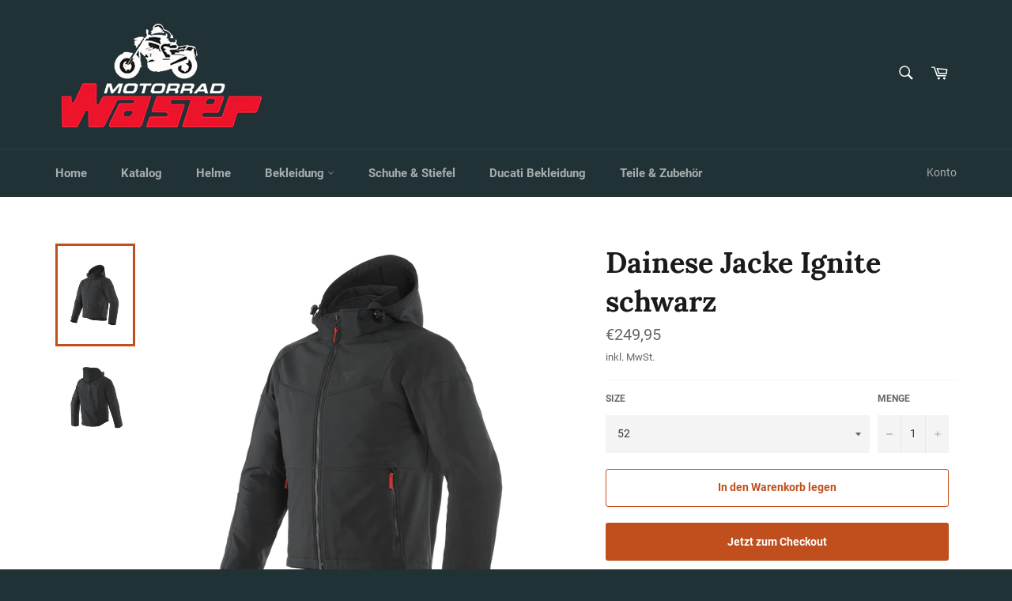

--- FILE ---
content_type: text/html; charset=utf-8
request_url: https://shop.motorrad-waser.de/products/dainese-jacke-ignite-schwarz
body_size: 18868
content:
<!doctype html>
<html class="no-js" lang="de">
<head>

  <meta charset="utf-8">
  <meta http-equiv="X-UA-Compatible" content="IE=edge,chrome=1">
  <meta name="viewport" content="width=device-width,initial-scale=1">
  <meta name="theme-color" content="#213236">

  
    <link rel="shortcut icon" href="//shop.motorrad-waser.de/cdn/shop/files/Motorrad-Waser-Logos_auf-schwarz_32x32.png?v=1614307015" type="image/png">
  

  <link rel="canonical" href="https://shop.motorrad-waser.de/products/dainese-jacke-ignite-schwarz">
  <title>
  Dainese Jacke Ignite schwarz &ndash; Motorrad Waser
  </title>

  
    <meta name="description" content="Material 96 % Polyester, 4 % Elasthan Wasserabweisendes Fleece-Gewebe Eigenschaften 2 Außentaschen vorne Integrierte reflektierende Einsätze Innere Halterung für Kopfhörer Motorrad-Schutzjacke zertifiziert nach prEN 17092 Reflektierendes Band zum Aufrollen der Kapuze bei Nichtgebrauch Abnehmbare und verstellbare Kapuze">
  

  <!-- /snippets/social-meta-tags.liquid -->




<meta property="og:site_name" content="Motorrad Waser">
<meta property="og:url" content="https://shop.motorrad-waser.de/products/dainese-jacke-ignite-schwarz">
<meta property="og:title" content="Dainese Jacke Ignite schwarz">
<meta property="og:type" content="product">
<meta property="og:description" content="Material 96 % Polyester, 4 % Elasthan Wasserabweisendes Fleece-Gewebe Eigenschaften 2 Außentaschen vorne Integrierte reflektierende Einsätze Innere Halterung für Kopfhörer Motorrad-Schutzjacke zertifiziert nach prEN 17092 Reflektierendes Band zum Aufrollen der Kapuze bei Nichtgebrauch Abnehmbare und verstellbare Kapuze">

  <meta property="og:price:amount" content="249,95">
  <meta property="og:price:currency" content="EUR">

<meta property="og:image" content="http://shop.motorrad-waser.de/cdn/shop/products/ignite-tex-jacket-black_1200x1200.png?v=1626255150"><meta property="og:image" content="http://shop.motorrad-waser.de/cdn/shop/products/ignite-tex_1200x1200.png?v=1626255151">
<meta property="og:image:secure_url" content="https://shop.motorrad-waser.de/cdn/shop/products/ignite-tex-jacket-black_1200x1200.png?v=1626255150"><meta property="og:image:secure_url" content="https://shop.motorrad-waser.de/cdn/shop/products/ignite-tex_1200x1200.png?v=1626255151">


<meta name="twitter:card" content="summary_large_image">
<meta name="twitter:title" content="Dainese Jacke Ignite schwarz">
<meta name="twitter:description" content="Material 96 % Polyester, 4 % Elasthan Wasserabweisendes Fleece-Gewebe Eigenschaften 2 Außentaschen vorne Integrierte reflektierende Einsätze Innere Halterung für Kopfhörer Motorrad-Schutzjacke zertifiziert nach prEN 17092 Reflektierendes Band zum Aufrollen der Kapuze bei Nichtgebrauch Abnehmbare und verstellbare Kapuze">


  <script>
    document.documentElement.className = document.documentElement.className.replace('no-js', 'js');
  </script>

  <link href="//shop.motorrad-waser.de/cdn/shop/t/2/assets/theme.scss.css?v=94130100588359925441674766477" rel="stylesheet" type="text/css" media="all" />

  <script>
    window.theme = window.theme || {};

    theme.strings = {
      stockAvailable: "1 übrig",
      addToCart: "In den Warenkorb legen",
      soldOut: "Ausverkauft",
      unavailable: "Nicht verfügbar",
      noStockAvailable: "Der Artikel konnte nicht in Ihren Warenkorb gelegt werden, da nicht genug Einheiten auf Lager sind.",
      willNotShipUntil: "Wird nach dem [date] versendet",
      willBeInStockAfter: "Wird nach dem [date] auf Lager sein",
      totalCartDiscount: "Sie sparen [savings]",
      addressError: "Kann die Adresse nicht finden",
      addressNoResults: "Keine Ergebnisse für diese Adresse",
      addressQueryLimit: "Sie haben die Google- API-Nutzungsgrenze überschritten. Betrachten wir zu einem \u003ca href=\"https:\/\/developers.google.com\/maps\/premium\/usage-limits\"\u003ePremium-Paket\u003c\/a\u003e zu aktualisieren.",
      authError: "Es gab ein Problem bei Google Maps API Konto zu authentifizieren.",
      slideNumber: "Folie [slide_number], aktuell"
    };
  </script>

  <script src="//shop.motorrad-waser.de/cdn/shop/t/2/assets/lazysizes.min.js?v=56045284683979784691575637288" async="async"></script>

  

  <script src="//shop.motorrad-waser.de/cdn/shop/t/2/assets/vendor.js?v=59352919779726365461575637290" defer="defer"></script>

  
    <script>
      window.theme = window.theme || {};
      theme.moneyFormat = "€{{amount_with_comma_separator}}";
    </script>
  

  <script src="//shop.motorrad-waser.de/cdn/shop/t/2/assets/theme.js?v=17829490311171280061575637289" defer="defer"></script>

  <script>window.performance && window.performance.mark && window.performance.mark('shopify.content_for_header.start');</script><meta id="shopify-digital-wallet" name="shopify-digital-wallet" content="/29325394019/digital_wallets/dialog">
<meta name="shopify-checkout-api-token" content="097b3a7881472ed813d1fe394c488ac6">
<meta id="in-context-paypal-metadata" data-shop-id="29325394019" data-venmo-supported="false" data-environment="production" data-locale="de_DE" data-paypal-v4="true" data-currency="EUR">
<link rel="alternate" type="application/json+oembed" href="https://shop.motorrad-waser.de/products/dainese-jacke-ignite-schwarz.oembed">
<script async="async" src="/checkouts/internal/preloads.js?locale=de-DE"></script>
<script id="shopify-features" type="application/json">{"accessToken":"097b3a7881472ed813d1fe394c488ac6","betas":["rich-media-storefront-analytics"],"domain":"shop.motorrad-waser.de","predictiveSearch":true,"shopId":29325394019,"locale":"de"}</script>
<script>var Shopify = Shopify || {};
Shopify.shop = "autohaus-waser-demoshop.myshopify.com";
Shopify.locale = "de";
Shopify.currency = {"active":"EUR","rate":"1.0"};
Shopify.country = "DE";
Shopify.theme = {"name":"Venture","id":80460087395,"schema_name":"Venture","schema_version":"10.1.1","theme_store_id":775,"role":"main"};
Shopify.theme.handle = "null";
Shopify.theme.style = {"id":null,"handle":null};
Shopify.cdnHost = "shop.motorrad-waser.de/cdn";
Shopify.routes = Shopify.routes || {};
Shopify.routes.root = "/";</script>
<script type="module">!function(o){(o.Shopify=o.Shopify||{}).modules=!0}(window);</script>
<script>!function(o){function n(){var o=[];function n(){o.push(Array.prototype.slice.apply(arguments))}return n.q=o,n}var t=o.Shopify=o.Shopify||{};t.loadFeatures=n(),t.autoloadFeatures=n()}(window);</script>
<script id="shop-js-analytics" type="application/json">{"pageType":"product"}</script>
<script defer="defer" async type="module" src="//shop.motorrad-waser.de/cdn/shopifycloud/shop-js/modules/v2/client.init-shop-cart-sync_BH0MO3MH.de.esm.js"></script>
<script defer="defer" async type="module" src="//shop.motorrad-waser.de/cdn/shopifycloud/shop-js/modules/v2/chunk.common_BErAfWaM.esm.js"></script>
<script defer="defer" async type="module" src="//shop.motorrad-waser.de/cdn/shopifycloud/shop-js/modules/v2/chunk.modal_DqzNaksh.esm.js"></script>
<script type="module">
  await import("//shop.motorrad-waser.de/cdn/shopifycloud/shop-js/modules/v2/client.init-shop-cart-sync_BH0MO3MH.de.esm.js");
await import("//shop.motorrad-waser.de/cdn/shopifycloud/shop-js/modules/v2/chunk.common_BErAfWaM.esm.js");
await import("//shop.motorrad-waser.de/cdn/shopifycloud/shop-js/modules/v2/chunk.modal_DqzNaksh.esm.js");

  window.Shopify.SignInWithShop?.initShopCartSync?.({"fedCMEnabled":true,"windoidEnabled":true});

</script>
<script id="__st">var __st={"a":29325394019,"offset":3600,"reqid":"23b44e6a-4518-452c-9a0a-d8e204d914e9-1769913496","pageurl":"shop.motorrad-waser.de\/products\/dainese-jacke-ignite-schwarz","u":"7511991d0758","p":"product","rtyp":"product","rid":6606216036451};</script>
<script>window.ShopifyPaypalV4VisibilityTracking = true;</script>
<script id="captcha-bootstrap">!function(){'use strict';const t='contact',e='account',n='new_comment',o=[[t,t],['blogs',n],['comments',n],[t,'customer']],c=[[e,'customer_login'],[e,'guest_login'],[e,'recover_customer_password'],[e,'create_customer']],r=t=>t.map((([t,e])=>`form[action*='/${t}']:not([data-nocaptcha='true']) input[name='form_type'][value='${e}']`)).join(','),a=t=>()=>t?[...document.querySelectorAll(t)].map((t=>t.form)):[];function s(){const t=[...o],e=r(t);return a(e)}const i='password',u='form_key',d=['recaptcha-v3-token','g-recaptcha-response','h-captcha-response',i],f=()=>{try{return window.sessionStorage}catch{return}},m='__shopify_v',_=t=>t.elements[u];function p(t,e,n=!1){try{const o=window.sessionStorage,c=JSON.parse(o.getItem(e)),{data:r}=function(t){const{data:e,action:n}=t;return t[m]||n?{data:e,action:n}:{data:t,action:n}}(c);for(const[e,n]of Object.entries(r))t.elements[e]&&(t.elements[e].value=n);n&&o.removeItem(e)}catch(o){console.error('form repopulation failed',{error:o})}}const l='form_type',E='cptcha';function T(t){t.dataset[E]=!0}const w=window,h=w.document,L='Shopify',v='ce_forms',y='captcha';let A=!1;((t,e)=>{const n=(g='f06e6c50-85a8-45c8-87d0-21a2b65856fe',I='https://cdn.shopify.com/shopifycloud/storefront-forms-hcaptcha/ce_storefront_forms_captcha_hcaptcha.v1.5.2.iife.js',D={infoText:'Durch hCaptcha geschützt',privacyText:'Datenschutz',termsText:'Allgemeine Geschäftsbedingungen'},(t,e,n)=>{const o=w[L][v],c=o.bindForm;if(c)return c(t,g,e,D).then(n);var r;o.q.push([[t,g,e,D],n]),r=I,A||(h.body.append(Object.assign(h.createElement('script'),{id:'captcha-provider',async:!0,src:r})),A=!0)});var g,I,D;w[L]=w[L]||{},w[L][v]=w[L][v]||{},w[L][v].q=[],w[L][y]=w[L][y]||{},w[L][y].protect=function(t,e){n(t,void 0,e),T(t)},Object.freeze(w[L][y]),function(t,e,n,w,h,L){const[v,y,A,g]=function(t,e,n){const i=e?o:[],u=t?c:[],d=[...i,...u],f=r(d),m=r(i),_=r(d.filter((([t,e])=>n.includes(e))));return[a(f),a(m),a(_),s()]}(w,h,L),I=t=>{const e=t.target;return e instanceof HTMLFormElement?e:e&&e.form},D=t=>v().includes(t);t.addEventListener('submit',(t=>{const e=I(t);if(!e)return;const n=D(e)&&!e.dataset.hcaptchaBound&&!e.dataset.recaptchaBound,o=_(e),c=g().includes(e)&&(!o||!o.value);(n||c)&&t.preventDefault(),c&&!n&&(function(t){try{if(!f())return;!function(t){const e=f();if(!e)return;const n=_(t);if(!n)return;const o=n.value;o&&e.removeItem(o)}(t);const e=Array.from(Array(32),(()=>Math.random().toString(36)[2])).join('');!function(t,e){_(t)||t.append(Object.assign(document.createElement('input'),{type:'hidden',name:u})),t.elements[u].value=e}(t,e),function(t,e){const n=f();if(!n)return;const o=[...t.querySelectorAll(`input[type='${i}']`)].map((({name:t})=>t)),c=[...d,...o],r={};for(const[a,s]of new FormData(t).entries())c.includes(a)||(r[a]=s);n.setItem(e,JSON.stringify({[m]:1,action:t.action,data:r}))}(t,e)}catch(e){console.error('failed to persist form',e)}}(e),e.submit())}));const S=(t,e)=>{t&&!t.dataset[E]&&(n(t,e.some((e=>e===t))),T(t))};for(const o of['focusin','change'])t.addEventListener(o,(t=>{const e=I(t);D(e)&&S(e,y())}));const B=e.get('form_key'),M=e.get(l),P=B&&M;t.addEventListener('DOMContentLoaded',(()=>{const t=y();if(P)for(const e of t)e.elements[l].value===M&&p(e,B);[...new Set([...A(),...v().filter((t=>'true'===t.dataset.shopifyCaptcha))])].forEach((e=>S(e,t)))}))}(h,new URLSearchParams(w.location.search),n,t,e,['guest_login'])})(!0,!0)}();</script>
<script integrity="sha256-4kQ18oKyAcykRKYeNunJcIwy7WH5gtpwJnB7kiuLZ1E=" data-source-attribution="shopify.loadfeatures" defer="defer" src="//shop.motorrad-waser.de/cdn/shopifycloud/storefront/assets/storefront/load_feature-a0a9edcb.js" crossorigin="anonymous"></script>
<script data-source-attribution="shopify.dynamic_checkout.dynamic.init">var Shopify=Shopify||{};Shopify.PaymentButton=Shopify.PaymentButton||{isStorefrontPortableWallets:!0,init:function(){window.Shopify.PaymentButton.init=function(){};var t=document.createElement("script");t.src="https://shop.motorrad-waser.de/cdn/shopifycloud/portable-wallets/latest/portable-wallets.de.js",t.type="module",document.head.appendChild(t)}};
</script>
<script data-source-attribution="shopify.dynamic_checkout.buyer_consent">
  function portableWalletsHideBuyerConsent(e){var t=document.getElementById("shopify-buyer-consent"),n=document.getElementById("shopify-subscription-policy-button");t&&n&&(t.classList.add("hidden"),t.setAttribute("aria-hidden","true"),n.removeEventListener("click",e))}function portableWalletsShowBuyerConsent(e){var t=document.getElementById("shopify-buyer-consent"),n=document.getElementById("shopify-subscription-policy-button");t&&n&&(t.classList.remove("hidden"),t.removeAttribute("aria-hidden"),n.addEventListener("click",e))}window.Shopify?.PaymentButton&&(window.Shopify.PaymentButton.hideBuyerConsent=portableWalletsHideBuyerConsent,window.Shopify.PaymentButton.showBuyerConsent=portableWalletsShowBuyerConsent);
</script>
<script>
  function portableWalletsCleanup(e){e&&e.src&&console.error("Failed to load portable wallets script "+e.src);var t=document.querySelectorAll("shopify-accelerated-checkout .shopify-payment-button__skeleton, shopify-accelerated-checkout-cart .wallet-cart-button__skeleton"),e=document.getElementById("shopify-buyer-consent");for(let e=0;e<t.length;e++)t[e].remove();e&&e.remove()}function portableWalletsNotLoadedAsModule(e){e instanceof ErrorEvent&&"string"==typeof e.message&&e.message.includes("import.meta")&&"string"==typeof e.filename&&e.filename.includes("portable-wallets")&&(window.removeEventListener("error",portableWalletsNotLoadedAsModule),window.Shopify.PaymentButton.failedToLoad=e,"loading"===document.readyState?document.addEventListener("DOMContentLoaded",window.Shopify.PaymentButton.init):window.Shopify.PaymentButton.init())}window.addEventListener("error",portableWalletsNotLoadedAsModule);
</script>

<script type="module" src="https://shop.motorrad-waser.de/cdn/shopifycloud/portable-wallets/latest/portable-wallets.de.js" onError="portableWalletsCleanup(this)" crossorigin="anonymous"></script>
<script nomodule>
  document.addEventListener("DOMContentLoaded", portableWalletsCleanup);
</script>

<script id='scb4127' type='text/javascript' async='' src='https://shop.motorrad-waser.de/cdn/shopifycloud/privacy-banner/storefront-banner.js'></script><link id="shopify-accelerated-checkout-styles" rel="stylesheet" media="screen" href="https://shop.motorrad-waser.de/cdn/shopifycloud/portable-wallets/latest/accelerated-checkout-backwards-compat.css" crossorigin="anonymous">
<style id="shopify-accelerated-checkout-cart">
        #shopify-buyer-consent {
  margin-top: 1em;
  display: inline-block;
  width: 100%;
}

#shopify-buyer-consent.hidden {
  display: none;
}

#shopify-subscription-policy-button {
  background: none;
  border: none;
  padding: 0;
  text-decoration: underline;
  font-size: inherit;
  cursor: pointer;
}

#shopify-subscription-policy-button::before {
  box-shadow: none;
}

      </style>

<script>window.performance && window.performance.mark && window.performance.mark('shopify.content_for_header.end');</script>
  <meta name="google-site-verification" content="BGrCE12WyEdCff4IqzVPe-oeRy8r1V_IQmRRFpO5H1g" />
<link href="https://monorail-edge.shopifysvc.com" rel="dns-prefetch">
<script>(function(){if ("sendBeacon" in navigator && "performance" in window) {try {var session_token_from_headers = performance.getEntriesByType('navigation')[0].serverTiming.find(x => x.name == '_s').description;} catch {var session_token_from_headers = undefined;}var session_cookie_matches = document.cookie.match(/_shopify_s=([^;]*)/);var session_token_from_cookie = session_cookie_matches && session_cookie_matches.length === 2 ? session_cookie_matches[1] : "";var session_token = session_token_from_headers || session_token_from_cookie || "";function handle_abandonment_event(e) {var entries = performance.getEntries().filter(function(entry) {return /monorail-edge.shopifysvc.com/.test(entry.name);});if (!window.abandonment_tracked && entries.length === 0) {window.abandonment_tracked = true;var currentMs = Date.now();var navigation_start = performance.timing.navigationStart;var payload = {shop_id: 29325394019,url: window.location.href,navigation_start,duration: currentMs - navigation_start,session_token,page_type: "product"};window.navigator.sendBeacon("https://monorail-edge.shopifysvc.com/v1/produce", JSON.stringify({schema_id: "online_store_buyer_site_abandonment/1.1",payload: payload,metadata: {event_created_at_ms: currentMs,event_sent_at_ms: currentMs}}));}}window.addEventListener('pagehide', handle_abandonment_event);}}());</script>
<script id="web-pixels-manager-setup">(function e(e,d,r,n,o){if(void 0===o&&(o={}),!Boolean(null===(a=null===(i=window.Shopify)||void 0===i?void 0:i.analytics)||void 0===a?void 0:a.replayQueue)){var i,a;window.Shopify=window.Shopify||{};var t=window.Shopify;t.analytics=t.analytics||{};var s=t.analytics;s.replayQueue=[],s.publish=function(e,d,r){return s.replayQueue.push([e,d,r]),!0};try{self.performance.mark("wpm:start")}catch(e){}var l=function(){var e={modern:/Edge?\/(1{2}[4-9]|1[2-9]\d|[2-9]\d{2}|\d{4,})\.\d+(\.\d+|)|Firefox\/(1{2}[4-9]|1[2-9]\d|[2-9]\d{2}|\d{4,})\.\d+(\.\d+|)|Chrom(ium|e)\/(9{2}|\d{3,})\.\d+(\.\d+|)|(Maci|X1{2}).+ Version\/(15\.\d+|(1[6-9]|[2-9]\d|\d{3,})\.\d+)([,.]\d+|)( \(\w+\)|)( Mobile\/\w+|) Safari\/|Chrome.+OPR\/(9{2}|\d{3,})\.\d+\.\d+|(CPU[ +]OS|iPhone[ +]OS|CPU[ +]iPhone|CPU IPhone OS|CPU iPad OS)[ +]+(15[._]\d+|(1[6-9]|[2-9]\d|\d{3,})[._]\d+)([._]\d+|)|Android:?[ /-](13[3-9]|1[4-9]\d|[2-9]\d{2}|\d{4,})(\.\d+|)(\.\d+|)|Android.+Firefox\/(13[5-9]|1[4-9]\d|[2-9]\d{2}|\d{4,})\.\d+(\.\d+|)|Android.+Chrom(ium|e)\/(13[3-9]|1[4-9]\d|[2-9]\d{2}|\d{4,})\.\d+(\.\d+|)|SamsungBrowser\/([2-9]\d|\d{3,})\.\d+/,legacy:/Edge?\/(1[6-9]|[2-9]\d|\d{3,})\.\d+(\.\d+|)|Firefox\/(5[4-9]|[6-9]\d|\d{3,})\.\d+(\.\d+|)|Chrom(ium|e)\/(5[1-9]|[6-9]\d|\d{3,})\.\d+(\.\d+|)([\d.]+$|.*Safari\/(?![\d.]+ Edge\/[\d.]+$))|(Maci|X1{2}).+ Version\/(10\.\d+|(1[1-9]|[2-9]\d|\d{3,})\.\d+)([,.]\d+|)( \(\w+\)|)( Mobile\/\w+|) Safari\/|Chrome.+OPR\/(3[89]|[4-9]\d|\d{3,})\.\d+\.\d+|(CPU[ +]OS|iPhone[ +]OS|CPU[ +]iPhone|CPU IPhone OS|CPU iPad OS)[ +]+(10[._]\d+|(1[1-9]|[2-9]\d|\d{3,})[._]\d+)([._]\d+|)|Android:?[ /-](13[3-9]|1[4-9]\d|[2-9]\d{2}|\d{4,})(\.\d+|)(\.\d+|)|Mobile Safari.+OPR\/([89]\d|\d{3,})\.\d+\.\d+|Android.+Firefox\/(13[5-9]|1[4-9]\d|[2-9]\d{2}|\d{4,})\.\d+(\.\d+|)|Android.+Chrom(ium|e)\/(13[3-9]|1[4-9]\d|[2-9]\d{2}|\d{4,})\.\d+(\.\d+|)|Android.+(UC? ?Browser|UCWEB|U3)[ /]?(15\.([5-9]|\d{2,})|(1[6-9]|[2-9]\d|\d{3,})\.\d+)\.\d+|SamsungBrowser\/(5\.\d+|([6-9]|\d{2,})\.\d+)|Android.+MQ{2}Browser\/(14(\.(9|\d{2,})|)|(1[5-9]|[2-9]\d|\d{3,})(\.\d+|))(\.\d+|)|K[Aa][Ii]OS\/(3\.\d+|([4-9]|\d{2,})\.\d+)(\.\d+|)/},d=e.modern,r=e.legacy,n=navigator.userAgent;return n.match(d)?"modern":n.match(r)?"legacy":"unknown"}(),u="modern"===l?"modern":"legacy",c=(null!=n?n:{modern:"",legacy:""})[u],f=function(e){return[e.baseUrl,"/wpm","/b",e.hashVersion,"modern"===e.buildTarget?"m":"l",".js"].join("")}({baseUrl:d,hashVersion:r,buildTarget:u}),m=function(e){var d=e.version,r=e.bundleTarget,n=e.surface,o=e.pageUrl,i=e.monorailEndpoint;return{emit:function(e){var a=e.status,t=e.errorMsg,s=(new Date).getTime(),l=JSON.stringify({metadata:{event_sent_at_ms:s},events:[{schema_id:"web_pixels_manager_load/3.1",payload:{version:d,bundle_target:r,page_url:o,status:a,surface:n,error_msg:t},metadata:{event_created_at_ms:s}}]});if(!i)return console&&console.warn&&console.warn("[Web Pixels Manager] No Monorail endpoint provided, skipping logging."),!1;try{return self.navigator.sendBeacon.bind(self.navigator)(i,l)}catch(e){}var u=new XMLHttpRequest;try{return u.open("POST",i,!0),u.setRequestHeader("Content-Type","text/plain"),u.send(l),!0}catch(e){return console&&console.warn&&console.warn("[Web Pixels Manager] Got an unhandled error while logging to Monorail."),!1}}}}({version:r,bundleTarget:l,surface:e.surface,pageUrl:self.location.href,monorailEndpoint:e.monorailEndpoint});try{o.browserTarget=l,function(e){var d=e.src,r=e.async,n=void 0===r||r,o=e.onload,i=e.onerror,a=e.sri,t=e.scriptDataAttributes,s=void 0===t?{}:t,l=document.createElement("script"),u=document.querySelector("head"),c=document.querySelector("body");if(l.async=n,l.src=d,a&&(l.integrity=a,l.crossOrigin="anonymous"),s)for(var f in s)if(Object.prototype.hasOwnProperty.call(s,f))try{l.dataset[f]=s[f]}catch(e){}if(o&&l.addEventListener("load",o),i&&l.addEventListener("error",i),u)u.appendChild(l);else{if(!c)throw new Error("Did not find a head or body element to append the script");c.appendChild(l)}}({src:f,async:!0,onload:function(){if(!function(){var e,d;return Boolean(null===(d=null===(e=window.Shopify)||void 0===e?void 0:e.analytics)||void 0===d?void 0:d.initialized)}()){var d=window.webPixelsManager.init(e)||void 0;if(d){var r=window.Shopify.analytics;r.replayQueue.forEach((function(e){var r=e[0],n=e[1],o=e[2];d.publishCustomEvent(r,n,o)})),r.replayQueue=[],r.publish=d.publishCustomEvent,r.visitor=d.visitor,r.initialized=!0}}},onerror:function(){return m.emit({status:"failed",errorMsg:"".concat(f," has failed to load")})},sri:function(e){var d=/^sha384-[A-Za-z0-9+/=]+$/;return"string"==typeof e&&d.test(e)}(c)?c:"",scriptDataAttributes:o}),m.emit({status:"loading"})}catch(e){m.emit({status:"failed",errorMsg:(null==e?void 0:e.message)||"Unknown error"})}}})({shopId: 29325394019,storefrontBaseUrl: "https://shop.motorrad-waser.de",extensionsBaseUrl: "https://extensions.shopifycdn.com/cdn/shopifycloud/web-pixels-manager",monorailEndpoint: "https://monorail-edge.shopifysvc.com/unstable/produce_batch",surface: "storefront-renderer",enabledBetaFlags: ["2dca8a86"],webPixelsConfigList: [{"id":"263356681","configuration":"{\"pixel_id\":\"144437209706227\",\"pixel_type\":\"facebook_pixel\",\"metaapp_system_user_token\":\"-\"}","eventPayloadVersion":"v1","runtimeContext":"OPEN","scriptVersion":"ca16bc87fe92b6042fbaa3acc2fbdaa6","type":"APP","apiClientId":2329312,"privacyPurposes":["ANALYTICS","MARKETING","SALE_OF_DATA"],"dataSharingAdjustments":{"protectedCustomerApprovalScopes":["read_customer_address","read_customer_email","read_customer_name","read_customer_personal_data","read_customer_phone"]}},{"id":"shopify-app-pixel","configuration":"{}","eventPayloadVersion":"v1","runtimeContext":"STRICT","scriptVersion":"0450","apiClientId":"shopify-pixel","type":"APP","privacyPurposes":["ANALYTICS","MARKETING"]},{"id":"shopify-custom-pixel","eventPayloadVersion":"v1","runtimeContext":"LAX","scriptVersion":"0450","apiClientId":"shopify-pixel","type":"CUSTOM","privacyPurposes":["ANALYTICS","MARKETING"]}],isMerchantRequest: false,initData: {"shop":{"name":"Motorrad Waser","paymentSettings":{"currencyCode":"EUR"},"myshopifyDomain":"autohaus-waser-demoshop.myshopify.com","countryCode":"DE","storefrontUrl":"https:\/\/shop.motorrad-waser.de"},"customer":null,"cart":null,"checkout":null,"productVariants":[{"price":{"amount":249.95,"currencyCode":"EUR"},"product":{"title":"Dainese Jacke Ignite schwarz","vendor":"Dainese","id":"6606216036451","untranslatedTitle":"Dainese Jacke Ignite schwarz","url":"\/products\/dainese-jacke-ignite-schwarz","type":"Jacke"},"id":"39477088256099","image":{"src":"\/\/shop.motorrad-waser.de\/cdn\/shop\/products\/ignite-tex-jacket-black.png?v=1626255150"},"sku":"","title":"52","untranslatedTitle":"52"},{"price":{"amount":249.95,"currencyCode":"EUR"},"product":{"title":"Dainese Jacke Ignite schwarz","vendor":"Dainese","id":"6606216036451","untranslatedTitle":"Dainese Jacke Ignite schwarz","url":"\/products\/dainese-jacke-ignite-schwarz","type":"Jacke"},"id":"39477093990499","image":{"src":"\/\/shop.motorrad-waser.de\/cdn\/shop\/products\/ignite-tex-jacket-black.png?v=1626255150"},"sku":"","title":"56","untranslatedTitle":"56"}],"purchasingCompany":null},},"https://shop.motorrad-waser.de/cdn","1d2a099fw23dfb22ep557258f5m7a2edbae",{"modern":"","legacy":""},{"shopId":"29325394019","storefrontBaseUrl":"https:\/\/shop.motorrad-waser.de","extensionBaseUrl":"https:\/\/extensions.shopifycdn.com\/cdn\/shopifycloud\/web-pixels-manager","surface":"storefront-renderer","enabledBetaFlags":"[\"2dca8a86\"]","isMerchantRequest":"false","hashVersion":"1d2a099fw23dfb22ep557258f5m7a2edbae","publish":"custom","events":"[[\"page_viewed\",{}],[\"product_viewed\",{\"productVariant\":{\"price\":{\"amount\":249.95,\"currencyCode\":\"EUR\"},\"product\":{\"title\":\"Dainese Jacke Ignite schwarz\",\"vendor\":\"Dainese\",\"id\":\"6606216036451\",\"untranslatedTitle\":\"Dainese Jacke Ignite schwarz\",\"url\":\"\/products\/dainese-jacke-ignite-schwarz\",\"type\":\"Jacke\"},\"id\":\"39477088256099\",\"image\":{\"src\":\"\/\/shop.motorrad-waser.de\/cdn\/shop\/products\/ignite-tex-jacket-black.png?v=1626255150\"},\"sku\":\"\",\"title\":\"52\",\"untranslatedTitle\":\"52\"}}]]"});</script><script>
  window.ShopifyAnalytics = window.ShopifyAnalytics || {};
  window.ShopifyAnalytics.meta = window.ShopifyAnalytics.meta || {};
  window.ShopifyAnalytics.meta.currency = 'EUR';
  var meta = {"product":{"id":6606216036451,"gid":"gid:\/\/shopify\/Product\/6606216036451","vendor":"Dainese","type":"Jacke","handle":"dainese-jacke-ignite-schwarz","variants":[{"id":39477088256099,"price":24995,"name":"Dainese Jacke Ignite schwarz - 52","public_title":"52","sku":""},{"id":39477093990499,"price":24995,"name":"Dainese Jacke Ignite schwarz - 56","public_title":"56","sku":""}],"remote":false},"page":{"pageType":"product","resourceType":"product","resourceId":6606216036451,"requestId":"23b44e6a-4518-452c-9a0a-d8e204d914e9-1769913496"}};
  for (var attr in meta) {
    window.ShopifyAnalytics.meta[attr] = meta[attr];
  }
</script>
<script class="analytics">
  (function () {
    var customDocumentWrite = function(content) {
      var jquery = null;

      if (window.jQuery) {
        jquery = window.jQuery;
      } else if (window.Checkout && window.Checkout.$) {
        jquery = window.Checkout.$;
      }

      if (jquery) {
        jquery('body').append(content);
      }
    };

    var hasLoggedConversion = function(token) {
      if (token) {
        return document.cookie.indexOf('loggedConversion=' + token) !== -1;
      }
      return false;
    }

    var setCookieIfConversion = function(token) {
      if (token) {
        var twoMonthsFromNow = new Date(Date.now());
        twoMonthsFromNow.setMonth(twoMonthsFromNow.getMonth() + 2);

        document.cookie = 'loggedConversion=' + token + '; expires=' + twoMonthsFromNow;
      }
    }

    var trekkie = window.ShopifyAnalytics.lib = window.trekkie = window.trekkie || [];
    if (trekkie.integrations) {
      return;
    }
    trekkie.methods = [
      'identify',
      'page',
      'ready',
      'track',
      'trackForm',
      'trackLink'
    ];
    trekkie.factory = function(method) {
      return function() {
        var args = Array.prototype.slice.call(arguments);
        args.unshift(method);
        trekkie.push(args);
        return trekkie;
      };
    };
    for (var i = 0; i < trekkie.methods.length; i++) {
      var key = trekkie.methods[i];
      trekkie[key] = trekkie.factory(key);
    }
    trekkie.load = function(config) {
      trekkie.config = config || {};
      trekkie.config.initialDocumentCookie = document.cookie;
      var first = document.getElementsByTagName('script')[0];
      var script = document.createElement('script');
      script.type = 'text/javascript';
      script.onerror = function(e) {
        var scriptFallback = document.createElement('script');
        scriptFallback.type = 'text/javascript';
        scriptFallback.onerror = function(error) {
                var Monorail = {
      produce: function produce(monorailDomain, schemaId, payload) {
        var currentMs = new Date().getTime();
        var event = {
          schema_id: schemaId,
          payload: payload,
          metadata: {
            event_created_at_ms: currentMs,
            event_sent_at_ms: currentMs
          }
        };
        return Monorail.sendRequest("https://" + monorailDomain + "/v1/produce", JSON.stringify(event));
      },
      sendRequest: function sendRequest(endpointUrl, payload) {
        // Try the sendBeacon API
        if (window && window.navigator && typeof window.navigator.sendBeacon === 'function' && typeof window.Blob === 'function' && !Monorail.isIos12()) {
          var blobData = new window.Blob([payload], {
            type: 'text/plain'
          });

          if (window.navigator.sendBeacon(endpointUrl, blobData)) {
            return true;
          } // sendBeacon was not successful

        } // XHR beacon

        var xhr = new XMLHttpRequest();

        try {
          xhr.open('POST', endpointUrl);
          xhr.setRequestHeader('Content-Type', 'text/plain');
          xhr.send(payload);
        } catch (e) {
          console.log(e);
        }

        return false;
      },
      isIos12: function isIos12() {
        return window.navigator.userAgent.lastIndexOf('iPhone; CPU iPhone OS 12_') !== -1 || window.navigator.userAgent.lastIndexOf('iPad; CPU OS 12_') !== -1;
      }
    };
    Monorail.produce('monorail-edge.shopifysvc.com',
      'trekkie_storefront_load_errors/1.1',
      {shop_id: 29325394019,
      theme_id: 80460087395,
      app_name: "storefront",
      context_url: window.location.href,
      source_url: "//shop.motorrad-waser.de/cdn/s/trekkie.storefront.c59ea00e0474b293ae6629561379568a2d7c4bba.min.js"});

        };
        scriptFallback.async = true;
        scriptFallback.src = '//shop.motorrad-waser.de/cdn/s/trekkie.storefront.c59ea00e0474b293ae6629561379568a2d7c4bba.min.js';
        first.parentNode.insertBefore(scriptFallback, first);
      };
      script.async = true;
      script.src = '//shop.motorrad-waser.de/cdn/s/trekkie.storefront.c59ea00e0474b293ae6629561379568a2d7c4bba.min.js';
      first.parentNode.insertBefore(script, first);
    };
    trekkie.load(
      {"Trekkie":{"appName":"storefront","development":false,"defaultAttributes":{"shopId":29325394019,"isMerchantRequest":null,"themeId":80460087395,"themeCityHash":"5304409003270251757","contentLanguage":"de","currency":"EUR","eventMetadataId":"86b81b15-4c56-4f81-b48a-5e8e5f8ae577"},"isServerSideCookieWritingEnabled":true,"monorailRegion":"shop_domain","enabledBetaFlags":["65f19447","b5387b81"]},"Session Attribution":{},"S2S":{"facebookCapiEnabled":false,"source":"trekkie-storefront-renderer","apiClientId":580111}}
    );

    var loaded = false;
    trekkie.ready(function() {
      if (loaded) return;
      loaded = true;

      window.ShopifyAnalytics.lib = window.trekkie;

      var originalDocumentWrite = document.write;
      document.write = customDocumentWrite;
      try { window.ShopifyAnalytics.merchantGoogleAnalytics.call(this); } catch(error) {};
      document.write = originalDocumentWrite;

      window.ShopifyAnalytics.lib.page(null,{"pageType":"product","resourceType":"product","resourceId":6606216036451,"requestId":"23b44e6a-4518-452c-9a0a-d8e204d914e9-1769913496","shopifyEmitted":true});

      var match = window.location.pathname.match(/checkouts\/(.+)\/(thank_you|post_purchase)/)
      var token = match? match[1]: undefined;
      if (!hasLoggedConversion(token)) {
        setCookieIfConversion(token);
        window.ShopifyAnalytics.lib.track("Viewed Product",{"currency":"EUR","variantId":39477088256099,"productId":6606216036451,"productGid":"gid:\/\/shopify\/Product\/6606216036451","name":"Dainese Jacke Ignite schwarz - 52","price":"249.95","sku":"","brand":"Dainese","variant":"52","category":"Jacke","nonInteraction":true,"remote":false},undefined,undefined,{"shopifyEmitted":true});
      window.ShopifyAnalytics.lib.track("monorail:\/\/trekkie_storefront_viewed_product\/1.1",{"currency":"EUR","variantId":39477088256099,"productId":6606216036451,"productGid":"gid:\/\/shopify\/Product\/6606216036451","name":"Dainese Jacke Ignite schwarz - 52","price":"249.95","sku":"","brand":"Dainese","variant":"52","category":"Jacke","nonInteraction":true,"remote":false,"referer":"https:\/\/shop.motorrad-waser.de\/products\/dainese-jacke-ignite-schwarz"});
      }
    });


        var eventsListenerScript = document.createElement('script');
        eventsListenerScript.async = true;
        eventsListenerScript.src = "//shop.motorrad-waser.de/cdn/shopifycloud/storefront/assets/shop_events_listener-3da45d37.js";
        document.getElementsByTagName('head')[0].appendChild(eventsListenerScript);

})();</script>
<script
  defer
  src="https://shop.motorrad-waser.de/cdn/shopifycloud/perf-kit/shopify-perf-kit-3.1.0.min.js"
  data-application="storefront-renderer"
  data-shop-id="29325394019"
  data-render-region="gcp-us-east1"
  data-page-type="product"
  data-theme-instance-id="80460087395"
  data-theme-name="Venture"
  data-theme-version="10.1.1"
  data-monorail-region="shop_domain"
  data-resource-timing-sampling-rate="10"
  data-shs="true"
  data-shs-beacon="true"
  data-shs-export-with-fetch="true"
  data-shs-logs-sample-rate="1"
  data-shs-beacon-endpoint="https://shop.motorrad-waser.de/api/collect"
></script>
</head>

<body class="template-product" >

  <a class="in-page-link visually-hidden skip-link" href="#MainContent">
    Direkt zum Inhalt
  </a>

  <div id="shopify-section-header" class="shopify-section"><style>
.site-header__logo img {
  max-width: 450px;
}
</style>

<div id="NavDrawer" class="drawer drawer--left">
  <div class="drawer__inner">
    <form action="/search" method="get" class="drawer__search" role="search">
      <input type="search" name="q" placeholder="Suchen" aria-label="Suchen" class="drawer__search-input">

      <button type="submit" class="text-link drawer__search-submit">
        <svg aria-hidden="true" focusable="false" role="presentation" class="icon icon-search" viewBox="0 0 32 32"><path fill="#444" d="M21.839 18.771a10.012 10.012 0 0 0 1.57-5.39c0-5.548-4.493-10.048-10.034-10.048-5.548 0-10.041 4.499-10.041 10.048s4.493 10.048 10.034 10.048c2.012 0 3.886-.594 5.456-1.61l.455-.317 7.165 7.165 2.223-2.263-7.158-7.165.33-.468zM18.995 7.767c1.498 1.498 2.322 3.49 2.322 5.608s-.825 4.11-2.322 5.608c-1.498 1.498-3.49 2.322-5.608 2.322s-4.11-.825-5.608-2.322c-1.498-1.498-2.322-3.49-2.322-5.608s.825-4.11 2.322-5.608c1.498-1.498 3.49-2.322 5.608-2.322s4.11.825 5.608 2.322z"/></svg>
        <span class="icon__fallback-text">Suchen</span>
      </button>
    </form>
    <ul class="drawer__nav">
      
        

        
          <li class="drawer__nav-item">
            <a href="/"
              class="drawer__nav-link drawer__nav-link--top-level"
              
            >
              Home
            </a>
          </li>
        
      
        

        
          <li class="drawer__nav-item">
            <a href="/collections"
              class="drawer__nav-link drawer__nav-link--top-level"
              
            >
              Katalog
            </a>
          </li>
        
      
        

        
          <li class="drawer__nav-item">
            <a href="/collections/helm"
              class="drawer__nav-link drawer__nav-link--top-level"
              
            >
              Helme
            </a>
          </li>
        
      
        

        
          <li class="drawer__nav-item">
            <div class="drawer__nav-has-sublist">
              <a href="/collections/bekleidung"
                class="drawer__nav-link drawer__nav-link--top-level drawer__nav-link--split"
                id="DrawerLabel-bekleidung"
                
              >
                Bekleidung
              </a>
              <button type="button" aria-controls="DrawerLinklist-bekleidung" class="text-link drawer__nav-toggle-btn drawer__meganav-toggle" aria-label="Bekleidung Menü" aria-expanded="false">
                <span class="drawer__nav-toggle--open">
                  <svg aria-hidden="true" focusable="false" role="presentation" class="icon icon-plus" viewBox="0 0 22 21"><path d="M12 11.5h9.5v-2H12V0h-2v9.5H.5v2H10V21h2v-9.5z" fill="#000" fill-rule="evenodd"/></svg>
                </span>
                <span class="drawer__nav-toggle--close">
                  <svg aria-hidden="true" focusable="false" role="presentation" class="icon icon--wide icon-minus" viewBox="0 0 22 3"><path fill="#000" d="M21.5.5v2H.5v-2z" fill-rule="evenodd"/></svg>
                </span>
              </button>
            </div>

            <div class="meganav meganav--drawer" id="DrawerLinklist-bekleidung" aria-labelledby="DrawerLabel-bekleidung" role="navigation">
              <ul class="meganav__nav">
                <div class="grid grid--no-gutters meganav__scroller meganav__scroller--has-list">
  <div class="grid__item meganav__list">
    
      <li class="drawer__nav-item">
        
          <a href="/collections/bekleidung/Jacke+Textiljacke" 
            class="drawer__nav-link meganav__link"
            
          >
            Textiljacke
          </a>
        
      </li>
    
      <li class="drawer__nav-item">
        
          <a href="/collections/bekleidung/Lederjacke" 
            class="drawer__nav-link meganav__link"
            
          >
            Lederjacke
          </a>
        
      </li>
    
      <li class="drawer__nav-item">
        
          <a href="/collections/bekleidung/Hose+Textilhose" 
            class="drawer__nav-link meganav__link"
            
          >
            Textilhose
          </a>
        
      </li>
    
      <li class="drawer__nav-item">
        
          <a href="/collections/bekleidung/Lederhose" 
            class="drawer__nav-link meganav__link"
            
          >
            Lederhose
          </a>
        
      </li>
    
      <li class="drawer__nav-item">
        
          <a href="/collections/bekleidung-dainese" 
            class="drawer__nav-link meganav__link"
            
          >
            Dainese
          </a>
        
      </li>
    
      <li class="drawer__nav-item">
        
          <a href="/collections/bekleidung-ducati" 
            class="drawer__nav-link meganav__link"
            
          >
            Ducati
          </a>
        
      </li>
    
      <li class="drawer__nav-item">
        
          <a href="/collections/bekleidung-alpinestars" 
            class="drawer__nav-link meganav__link"
            
          >
            Alpinestars
          </a>
        
      </li>
    
      <li class="drawer__nav-item">
        
          <a href="/collections/bekleidung/Germot" 
            class="drawer__nav-link meganav__link"
            
          >
            Germot
          </a>
        
      </li>
    
      <li class="drawer__nav-item">
        
          <a href="/collections/bekleidung/B%C3%BCse" 
            class="drawer__nav-link meganav__link"
            
          >
            Büse
          </a>
        
      </li>
    
      <li class="drawer__nav-item">
        
          <a href="/collections/bekleidung/Held" 
            class="drawer__nav-link meganav__link"
            
          >
            Held
          </a>
        
      </li>
    
  </div>
</div>

              </ul>
            </div>
          </li>
        
      
        

        
          <li class="drawer__nav-item">
            <a href="/collections/stiefel"
              class="drawer__nav-link drawer__nav-link--top-level"
              
            >
              Schuhe & Stiefel
            </a>
          </li>
        
      
        

        
          <li class="drawer__nav-item">
            <a href="/collections/bekleidung-ducati"
              class="drawer__nav-link drawer__nav-link--top-level"
              
            >
              Ducati Bekleidung
            </a>
          </li>
        
      
        

        
          <li class="drawer__nav-item">
            <a href="/collections/teile-zubehor"
              class="drawer__nav-link drawer__nav-link--top-level"
              
            >
              Teile & Zubehör
            </a>
          </li>
        
      

      
        
          <li class="drawer__nav-item">
            <a href="https://shopify.com/29325394019/account?locale=de&region_country=DE" class="drawer__nav-link drawer__nav-link--top-level">
              Konto
            </a>
          </li>
        
      
    </ul>
  </div>
</div>

<header class="site-header page-element is-moved-by-drawer" role="banner" data-section-id="header" data-section-type="header">
  <div class="site-header__upper page-width">
    <div class="grid grid--table">
      <div class="grid__item small--one-quarter medium-up--hide">
        <button type="button" class="text-link site-header__link js-drawer-open-left">
          <span class="site-header__menu-toggle--open">
            <svg aria-hidden="true" focusable="false" role="presentation" class="icon icon-hamburger" viewBox="0 0 32 32"><path fill="#444" d="M4.889 14.958h22.222v2.222H4.889v-2.222zM4.889 8.292h22.222v2.222H4.889V8.292zM4.889 21.625h22.222v2.222H4.889v-2.222z"/></svg>
          </span>
          <span class="site-header__menu-toggle--close">
            <svg aria-hidden="true" focusable="false" role="presentation" class="icon icon-close" viewBox="0 0 32 32"><path fill="#444" d="M25.313 8.55l-1.862-1.862-7.45 7.45-7.45-7.45L6.689 8.55l7.45 7.45-7.45 7.45 1.862 1.862 7.45-7.45 7.45 7.45 1.862-1.862-7.45-7.45z"/></svg>
          </span>
          <span class="icon__fallback-text">Seitennavigation</span>
        </button>
      </div>
      <div class="grid__item small--one-half medium-up--two-thirds small--text-center">
        
          <div class="site-header__logo h1" itemscope itemtype="http://schema.org/Organization">
        
          
            
            <a href="/" itemprop="url" class="site-header__logo-link">
              <img src="//shop.motorrad-waser.de/cdn/shop/files/Motorrad-Waser-Logos_auf-schwarz_266x148_c09714ee-6464-4811-8457-b29cf4154be9_450x.png?v=1614307021"
                   srcset="//shop.motorrad-waser.de/cdn/shop/files/Motorrad-Waser-Logos_auf-schwarz_266x148_c09714ee-6464-4811-8457-b29cf4154be9_450x.png?v=1614307021 1x, //shop.motorrad-waser.de/cdn/shop/files/Motorrad-Waser-Logos_auf-schwarz_266x148_c09714ee-6464-4811-8457-b29cf4154be9_450x@2x.png?v=1614307021 2x"
                   alt="Motorrad Waser"
                   itemprop="logo">
            </a>
          
        
          </div>
        
      </div>

      <div class="grid__item small--one-quarter medium-up--one-third text-right">
        <div id="SiteNavSearchCart" class="site-header__search-cart-wrapper">
          <form action="/search" method="get" class="site-header__search small--hide" role="search">
            
              <label for="SiteNavSearch" class="visually-hidden">Suchen</label>
              <input type="search" name="q" id="SiteNavSearch" placeholder="Suchen" aria-label="Suchen" class="site-header__search-input">

            <button type="submit" class="text-link site-header__link site-header__search-submit">
              <svg aria-hidden="true" focusable="false" role="presentation" class="icon icon-search" viewBox="0 0 32 32"><path fill="#444" d="M21.839 18.771a10.012 10.012 0 0 0 1.57-5.39c0-5.548-4.493-10.048-10.034-10.048-5.548 0-10.041 4.499-10.041 10.048s4.493 10.048 10.034 10.048c2.012 0 3.886-.594 5.456-1.61l.455-.317 7.165 7.165 2.223-2.263-7.158-7.165.33-.468zM18.995 7.767c1.498 1.498 2.322 3.49 2.322 5.608s-.825 4.11-2.322 5.608c-1.498 1.498-3.49 2.322-5.608 2.322s-4.11-.825-5.608-2.322c-1.498-1.498-2.322-3.49-2.322-5.608s.825-4.11 2.322-5.608c1.498-1.498 3.49-2.322 5.608-2.322s4.11.825 5.608 2.322z"/></svg>
              <span class="icon__fallback-text">Suchen</span>
            </button>
          </form>

          <a href="/cart" class="site-header__link site-header__cart">
            <svg aria-hidden="true" focusable="false" role="presentation" class="icon icon-cart" viewBox="0 0 31 32"><path d="M14.568 25.629c-1.222 0-2.111.889-2.111 2.111 0 1.111 1 2.111 2.111 2.111 1.222 0 2.111-.889 2.111-2.111s-.889-2.111-2.111-2.111zm10.22 0c-1.222 0-2.111.889-2.111 2.111 0 1.111 1 2.111 2.111 2.111 1.222 0 2.111-.889 2.111-2.111s-.889-2.111-2.111-2.111zm2.555-3.777H12.457L7.347 7.078c-.222-.333-.555-.667-1-.667H1.792c-.667 0-1.111.444-1.111 1s.444 1 1.111 1h3.777l5.11 14.885c.111.444.555.666 1 .666h15.663c.555 0 1.111-.444 1.111-1 0-.666-.555-1.111-1.111-1.111zm2.333-11.442l-18.44-1.555h-.111c-.555 0-.777.333-.667.889l3.222 9.22c.222.555.889 1 1.444 1h13.441c.555 0 1.111-.444 1.222-1l.778-7.443c.111-.555-.333-1.111-.889-1.111zm-2 7.443H15.568l-2.333-6.776 15.108 1.222-.666 5.554z"/></svg>
            <span class="icon__fallback-text">Warenkorb</span>
            <span class="site-header__cart-indicator hide"></span>
          </a>
        </div>
      </div>
    </div>
  </div>

  <div id="StickNavWrapper">
    <div id="StickyBar" class="sticky">
      <nav class="nav-bar small--hide" role="navigation" id="StickyNav">
        <div class="page-width">
          <div class="grid grid--table">
            <div class="grid__item four-fifths" id="SiteNavParent">
              <button type="button" class="hide text-link site-nav__link site-nav__link--compressed js-drawer-open-left" id="SiteNavCompressed">
                <svg aria-hidden="true" focusable="false" role="presentation" class="icon icon-hamburger" viewBox="0 0 32 32"><path fill="#444" d="M4.889 14.958h22.222v2.222H4.889v-2.222zM4.889 8.292h22.222v2.222H4.889V8.292zM4.889 21.625h22.222v2.222H4.889v-2.222z"/></svg>
                <span class="site-nav__link-menu-label">Menü</span>
                <span class="icon__fallback-text">Seitennavigation</span>
              </button>
              <ul class="site-nav list--inline" id="SiteNav">
                
                  

                  
                  
                  
                  

                  

                  
                  

                  
                    <li class="site-nav__item">
                      <a href="/" class="site-nav__link">
                        Home
                      </a>
                    </li>
                  
                
                  

                  
                  
                  
                  

                  

                  
                  

                  
                    <li class="site-nav__item">
                      <a href="/collections" class="site-nav__link">
                        Katalog
                      </a>
                    </li>
                  
                
                  

                  
                  
                  
                  

                  

                  
                  

                  
                    <li class="site-nav__item">
                      <a href="/collections/helm" class="site-nav__link">
                        Helme
                      </a>
                    </li>
                  
                
                  

                  
                  
                  
                  

                  

                  
                  

                  
                    <li class="site-nav__item" aria-haspopup="true">
                      <a href="/collections/bekleidung" class="site-nav__link site-nav__link-toggle" id="SiteNavLabel-bekleidung" aria-controls="SiteNavLinklist-bekleidung" aria-expanded="false">
                        Bekleidung
                        <svg aria-hidden="true" focusable="false" role="presentation" class="icon icon-arrow-down" viewBox="0 0 32 32"><path fill="#444" d="M26.984 8.5l1.516 1.617L16 23.5 3.5 10.117 5.008 8.5 16 20.258z"/></svg>
                      </a>

                      <div class="site-nav__dropdown meganav site-nav__dropdown--second-level" id="SiteNavLinklist-bekleidung" aria-labelledby="SiteNavLabel-bekleidung" role="navigation">
                        <ul class="meganav__nav meganav__nav--collection page-width">
                          























<div class="grid grid--no-gutters meganav__scroller--has-list meganav__list--multiple-columns">
  <div class="grid__item meganav__list one-fifth">

    
      <h5 class="h1 meganav__title">Bekleidung</h5>
    

    
      <li>
        <a href="/collections/bekleidung" class="meganav__link">Alle</a>
      </li>
    

    
      
      

      

      <li class="site-nav__dropdown-container">
        
        
        
        

        
          <a href="/collections/bekleidung/jacke+textiljacke" class="meganav__link meganav__link--second-level">
            Textiljacke
          </a>
        
      </li>

      
      
        
        
      
        
        
      
        
        
      
        
        
      
        
        
      
    
      
      

      

      <li class="site-nav__dropdown-container">
        
        
        
        

        
          <a href="/collections/bekleidung/lederjacke" class="meganav__link meganav__link--second-level">
            Lederjacke
          </a>
        
      </li>

      
      
        
        
      
        
        
      
        
        
      
        
        
      
        
        
      
    
      
      

      

      <li class="site-nav__dropdown-container">
        
        
        
        

        
          <a href="/collections/bekleidung/hose+textilhose" class="meganav__link meganav__link--second-level">
            Textilhose
          </a>
        
      </li>

      
      
        
        
      
        
        
      
        
        
      
        
        
      
        
        
      
    
      
      

      

      <li class="site-nav__dropdown-container">
        
        
        
        

        
          <a href="/collections/bekleidung/lederhose" class="meganav__link meganav__link--second-level">
            Lederhose
          </a>
        
      </li>

      
      
        
        
      
        
        
      
        
        
      
        
        
      
        
        
      
    
      
      

      

      <li class="site-nav__dropdown-container">
        
        
        
        

        
          <a href="/collections/bekleidung-dainese" class="meganav__link meganav__link--second-level">
            Dainese
          </a>
        
      </li>

      
      
        
        
      
        
        
      
        
        
      
        
        
      
        
        
      
    
      
      

      

      <li class="site-nav__dropdown-container">
        
        
        
        

        
          <a href="/collections/bekleidung-ducati" class="meganav__link meganav__link--second-level">
            Ducati
          </a>
        
      </li>

      
      
        
        
          
            </div>
            <div class="grid__item meganav__list one-fifth meganav__list--offset">
          
        
      
        
        
      
        
        
      
        
        
      
        
        
      
    
      
      

      

      <li class="site-nav__dropdown-container">
        
        
        
        

        
          <a href="/collections/bekleidung-alpinestars" class="meganav__link meganav__link--second-level">
            Alpinestars
          </a>
        
      </li>

      
      
        
        
      
        
        
      
        
        
      
        
        
      
        
        
      
    
      
      

      

      <li class="site-nav__dropdown-container">
        
        
        
        

        
          <a href="/collections/bekleidung/germot" class="meganav__link meganav__link--second-level">
            Germot
          </a>
        
      </li>

      
      
        
        
      
        
        
      
        
        
      
        
        
      
        
        
      
    
      
      

      

      <li class="site-nav__dropdown-container">
        
        
        
        

        
          <a href="/collections/bekleidung/b-c3-bcse" class="meganav__link meganav__link--second-level">
            Büse
          </a>
        
      </li>

      
      
        
        
      
        
        
      
        
        
      
        
        
      
        
        
      
    
      
      

      

      <li class="site-nav__dropdown-container">
        
        
        
        

        
          <a href="/collections/bekleidung/held" class="meganav__link meganav__link--second-level">
            Held
          </a>
        
      </li>

      
      
        
        
      
        
        
      
        
        
      
        
        
      
        
        
      
    
  </div>

  
    <div class="grid__item one-fifth meganav__product">
      <!-- /snippets/product-card.liquid -->


<a href="/products/dainese-smart-d-air%C2%AE-airbag-weste" class="product-card">
  
  
  <div class="product-card__image-container">
    <div class="product-card__image-wrapper">
      <div class="product-card__image js" style="max-width: 176.25px;" data-image-id="15593687908451" data-image-with-placeholder-wrapper>
        <div style="padding-top:133.33333333333334%;">
          
          <img class="lazyload"
            data-src="//shop.motorrad-waser.de/cdn/shop/products/9f3a6011-0953-4a9b-89ad-2a7f61879276_{width}x.png?v=1658470498"
            data-widths="[100, 140, 180, 250, 305, 440, 610, 720, 930, 1080]"
            data-aspectratio="0.75"
            data-sizes="auto"
            data-parent-fit="contain"
            data-image
            alt="Airbag Weste Dainese Smart D-Air®">
        </div>
        <div class="placeholder-background placeholder-background--animation" data-image-placeholder></div>
      </div>
      <noscript>
        <img src="//shop.motorrad-waser.de/cdn/shop/products/9f3a6011-0953-4a9b-89ad-2a7f61879276_480x480.png?v=1658470498" alt="Airbag Weste Dainese Smart D-Air®" class="product-card__image">
      </noscript>
    </div>
  </div>
  <div class="product-card__info">
    

    <div class="product-card__name">Airbag Weste Dainese Smart D-Air®</div>

    
      <div class="product-card__price">
        
          
          
            <span class="visually-hidden">Normaler Preis</span>
            <s class="product-card__regular-price">€629,95</s>

            <span class="visually-hidden">Sonderpreis</span>
            €499,90
          

        
</div>
    
  </div>

  
    
    <div class="product-tag product-tag--absolute" aria-hidden="true">
      Im Angebot
    </div>
  
  <div class="product-card__overlay">
    
    <span class="btn product-card__overlay-btn ">Ansicht</span>
  </div>
</a>

    </div>
  
    <div class="grid__item one-fifth meganav__product">
      <!-- /snippets/product-card.liquid -->


<a href="/products/alpinestars-chrome-sport-herren-motorrad-hoodie-gr-m" class="product-card">
  
  
  <div class="product-card__image-container">
    <div class="product-card__image-wrapper">
      <div class="product-card__image js" style="max-width: 235px;" data-image-id="28194324709475" data-image-with-placeholder-wrapper>
        <div style="padding-top:75.12500000000001%;">
          
          <img class="lazyload"
            data-src="//shop.motorrad-waser.de/cdn/shop/products/chrome-sport-hoodie-600_{width}x.jpg?v=1620803484"
            data-widths="[100, 140, 180, 250, 305, 440, 610, 720, 930, 1080]"
            data-aspectratio="1.3311148086522462"
            data-sizes="auto"
            data-parent-fit="contain"
            data-image
            alt="Alpinestars Chrome Sport Herren Motorrad Hoodie">
        </div>
        <div class="placeholder-background placeholder-background--animation" data-image-placeholder></div>
      </div>
      <noscript>
        <img src="//shop.motorrad-waser.de/cdn/shop/products/chrome-sport-hoodie-600_480x480.jpg?v=1620803484" alt="Alpinestars Chrome Sport Herren Motorrad Hoodie" class="product-card__image">
      </noscript>
    </div>
  </div>
  <div class="product-card__info">
    

    <div class="product-card__name">Alpinestars Chrome Sport Herren Motorrad Hoodie</div>

    
      <div class="product-card__price">
        
          
          
            <span class="visually-hidden">Normaler Preis</span>
            €179,95
          

        
</div>
    
  </div>

  
  <div class="product-card__overlay">
    
    <span class="btn product-card__overlay-btn ">Ansicht</span>
  </div>
</a>

    </div>
  
    <div class="grid__item one-fifth meganav__product">
      <!-- /snippets/product-card.liquid -->


<a href="/products/alpinestars-lederkombi-gp-froce-chaser-2pc" class="product-card">
  
  
  <div class="product-card__image-container">
    <div class="product-card__image-wrapper">
      <div class="product-card__image js" style="max-width: 132.38333333333335px;" data-image-id="28615229177955" data-image-with-placeholder-wrapper>
        <div style="padding-top:177.51479289940826%;">
          
          <img class="lazyload"
            data-src="//shop.motorrad-waser.de/cdn/shop/products/81.0c.34.D3AlpinestarsGPForce2TeilerChaserschwarzrot208093_{width}x.jpg?v=1634981157"
            data-widths="[100, 140, 180, 250, 305, 440, 610, 720, 930, 1080]"
            data-aspectratio="0.5633333333333334"
            data-sizes="auto"
            data-parent-fit="contain"
            data-image
            alt="Alpinestars Lederkombi GP-Froce Chaser 2pc">
        </div>
        <div class="placeholder-background placeholder-background--animation" data-image-placeholder></div>
      </div>
      <noscript>
        <img src="//shop.motorrad-waser.de/cdn/shop/products/81.0c.34.D3AlpinestarsGPForce2TeilerChaserschwarzrot208093_480x480.jpg?v=1634981157" alt="Alpinestars Lederkombi GP-Froce Chaser 2pc" class="product-card__image">
      </noscript>
    </div>
  </div>
  <div class="product-card__info">
    

    <div class="product-card__name">Alpinestars Lederkombi GP-Froce Chaser 2pc</div>

    
      <div class="product-card__price">
        
          
          
            <span class="visually-hidden">Normaler Preis</span>
            <s class="product-card__regular-price">€839,95</s>

            <span class="visually-hidden">Sonderpreis</span>
            €799
          

        
</div>
    
  </div>

  
    
    <div class="product-tag product-tag--absolute" aria-hidden="true">
      Im Angebot
    </div>
  
  <div class="product-card__overlay">
    
    <span class="btn product-card__overlay-btn ">Ansicht</span>
  </div>
</a>

    </div>
  
</div>

                        </ul>
                      </div>
                    </li>
                  
                
                  

                  
                  
                  
                  

                  

                  
                  

                  
                    <li class="site-nav__item">
                      <a href="/collections/stiefel" class="site-nav__link">
                        Schuhe & Stiefel
                      </a>
                    </li>
                  
                
                  

                  
                  
                  
                  

                  

                  
                  

                  
                    <li class="site-nav__item">
                      <a href="/collections/bekleidung-ducati" class="site-nav__link">
                        Ducati Bekleidung
                      </a>
                    </li>
                  
                
                  

                  
                  
                  
                  

                  

                  
                  

                  
                    <li class="site-nav__item">
                      <a href="/collections/teile-zubehor" class="site-nav__link">
                        Teile & Zubehör
                      </a>
                    </li>
                  
                
              </ul>
            </div>
            <div class="grid__item one-fifth text-right">
              <div class="sticky-only" id="StickyNavSearchCart"></div>
              
                <div class="customer-login-links sticky-hidden">
                  
                    <a href="https://shopify.com/29325394019/account?locale=de&amp;region_country=DE" id="customer_login_link">Konto</a>
                  
                </div>
              
            </div>
          </div>
        </div>
      </nav>
      <div id="NotificationSuccess" class="notification notification--success" aria-hidden="true">
        <div class="page-width notification__inner notification__inner--has-link">
          <a href="/cart" class="notification__link">
            <span class="notification__message">Artikel wurde in den Warenkorb gelegt. <span>Sehen Sie sich Ihren Warenkorb an und gehen Sie zur Kasse</span>.</span>
          </a>
          <button type="button" class="text-link notification__close">
            <svg aria-hidden="true" focusable="false" role="presentation" class="icon icon-close" viewBox="0 0 32 32"><path fill="#444" d="M25.313 8.55l-1.862-1.862-7.45 7.45-7.45-7.45L6.689 8.55l7.45 7.45-7.45 7.45 1.862 1.862 7.45-7.45 7.45 7.45 1.862-1.862-7.45-7.45z"/></svg>
            <span class="icon__fallback-text">Schließen</span>
          </button>
        </div>
      </div>
      <div id="NotificationError" class="notification notification--error" aria-hidden="true">
        <div class="page-width notification__inner">
          <span class="notification__message notification__message--error" aria-live="assertive" aria-atomic="true"></span>
          <button type="button" class="text-link notification__close">
            <svg aria-hidden="true" focusable="false" role="presentation" class="icon icon-close" viewBox="0 0 32 32"><path fill="#444" d="M25.313 8.55l-1.862-1.862-7.45 7.45-7.45-7.45L6.689 8.55l7.45 7.45-7.45 7.45 1.862 1.862 7.45-7.45 7.45 7.45 1.862-1.862-7.45-7.45z"/></svg>
            <span class="icon__fallback-text">Schließen</span>
          </button>
        </div>
      </div>
    </div>
  </div>

  
</header>


</div>

  <div class="page-container page-element is-moved-by-drawer">
    <main class="main-content" id="MainContent" role="main">
      

<div id="shopify-section-product-template" class="shopify-section"><div class="page-width" itemscope itemtype="http://schema.org/Product" id="ProductSection-product-template" data-section-id="product-template" data-section-type="product" data-enable-history-state="true" data-ajax="true" data-stock="false">
  

  <meta itemprop="name" content="Dainese Jacke Ignite schwarz">
  <meta itemprop="url" content="https://shop.motorrad-waser.de/products/dainese-jacke-ignite-schwarz">
  <meta itemprop="image" content="//shop.motorrad-waser.de/cdn/shop/products/ignite-tex-jacket-black_600x600.png?v=1626255150">
  
  

  <div class="grid product-single">
    <div class="grid__item medium-up--three-fifths">
      <div class="photos">
        <div class="photos__item photos__item--main"><div class="product-single__photo product__photo-container product__photo-container-product-template js"
                 id="ProductPhoto"
                 style="max-width: 480px;"
                 data-image-id="28396384419939">
              <a href="//shop.motorrad-waser.de/cdn/shop/products/ignite-tex-jacket-black_1024x1024.png?v=1626255150"
                 class="js-modal-open-product-modal product__photo-wrapper product__photo-wrapper-product-template"
                 style="padding-top:100.0%;">
                
                <img class="lazyload"
                  src="//shop.motorrad-waser.de/cdn/shop/products/ignite-tex-jacket-black_150x150.png?v=1626255150"
                  data-src="//shop.motorrad-waser.de/cdn/shop/products/ignite-tex-jacket-black_{width}x.png?v=1626255150"
                  data-widths="[180, 240, 360, 480, 720, 960, 1080, 1296, 1512, 1728, 2048]"
                  data-aspectratio="1.0"
                  data-sizes="auto"
                  alt="Dainese Jacke Ignite schwarz">
              </a>
            </div><div class="product-single__photo product__photo-container product__photo-container-product-template js hide"
                 id="ProductPhoto"
                 style="max-width: 480px;"
                 data-image-id="28396384452707">
              <a href="//shop.motorrad-waser.de/cdn/shop/products/ignite-tex_1024x1024.png?v=1626255151"
                 class="js-modal-open-product-modal product__photo-wrapper product__photo-wrapper-product-template"
                 style="padding-top:100.0%;">
                
                <img class="lazyload lazypreload"
                  src="//shop.motorrad-waser.de/cdn/shop/products/ignite-tex_150x150.png?v=1626255151"
                  data-src="//shop.motorrad-waser.de/cdn/shop/products/ignite-tex_{width}x.png?v=1626255151"
                  data-widths="[180, 240, 360, 480, 720, 960, 1080, 1296, 1512, 1728, 2048]"
                  data-aspectratio="1.0"
                  data-sizes="auto"
                  alt="Dainese Jacke Ignite schwarz">
              </a>
            </div><noscript>
            <a href="//shop.motorrad-waser.de/cdn/shop/products/ignite-tex-jacket-black_1024x1024.png?v=1626255150">
              <img src="//shop.motorrad-waser.de/cdn/shop/products/ignite-tex-jacket-black_480x480.png?v=1626255150" alt="Dainese Jacke Ignite schwarz" id="ProductPhotoImg-product-template">
            </a>
          </noscript>
        </div>
        
          <div class="photos__item photos__item--thumbs">
            <div class="product-single__thumbnails product-single__thumbnails-product-template product-single__thumbnails--static">
              
                <div class="product-single__thumbnail-item product-single__thumbnail-item-product-template is-active" data-image-id="28396384419939">
                  <a href="//shop.motorrad-waser.de/cdn/shop/products/ignite-tex-jacket-black_480x480.png?v=1626255150" data-zoom="//shop.motorrad-waser.de/cdn/shop/products/ignite-tex-jacket-black_1024x1024.png?v=1626255150" class="product-single__thumbnail product-single__thumbnail-product-template">
                    <img src="//shop.motorrad-waser.de/cdn/shop/products/ignite-tex-jacket-black_160x160.png?v=1626255150" alt="Dainese Jacke Ignite schwarz">
                  </a>
                </div>
              
                <div class="product-single__thumbnail-item product-single__thumbnail-item-product-template" data-image-id="28396384452707">
                  <a href="//shop.motorrad-waser.de/cdn/shop/products/ignite-tex_480x480.png?v=1626255151" data-zoom="//shop.motorrad-waser.de/cdn/shop/products/ignite-tex_1024x1024.png?v=1626255151" class="product-single__thumbnail product-single__thumbnail-product-template">
                    <img src="//shop.motorrad-waser.de/cdn/shop/products/ignite-tex_160x160.png?v=1626255151" alt="Dainese Jacke Ignite schwarz">
                  </a>
                </div>
              
            </div>
          </div>
        
        
      </div>
    </div>

    <div class="grid__item medium-up--two-fifths" itemprop="offers" itemscope itemtype="http://schema.org/Offer">
      <div class="product-single__info-wrapper">
        <meta itemprop="priceCurrency" content="EUR">
        <link itemprop="availability" href="http://schema.org/InStock">

        <div class="product-single__meta small--text-center">
          

          <h1 itemprop="name" class="product-single__title">Dainese Jacke Ignite schwarz</h1>

          <ul class="product-single__meta-list list--no-bullets list--inline product-single__price-container">
            <li id="ProductSaleTag-product-template" class="hide">
              <div class="product-tag">
                Im Angebot
              </div>
            </li>
            <li>
              
                <span class="visually-hidden">Normaler Preis</span>
              
              <span id="ProductPrice-product-template" class="product-single__price" itemprop="price" content="249.95">
                €249,95
              </span>
            </li>
            

          </ul><div class="product-single__policies rte">inkl. MwSt.
</div></div>

        <hr>

        

        

        <form method="post" action="/cart/add" id="AddToCartForm-product-template" accept-charset="UTF-8" class="product-form product-form--payment-button" enctype="multipart/form-data"><input type="hidden" name="form_type" value="product" /><input type="hidden" name="utf8" value="✓" />
          
            
              <div class="selector-wrapper js product-form__item">
                <label for="SingleOptionSelector-product-template-0">Size</label>
                <select class="single-option-selector single-option-selector-product-template product-form__input"
                  id="SingleOptionSelector-0"
                  data-name="Size"
                  data-index="option1">
                  
                    <option value="52" selected="selected">52</option>
                  
                    <option value="56">56</option>
                  
                </select>
              </div>
            
          

          <select name="id" id="ProductSelect-product-template" class="product-form__variants no-js">
            
              <option  selected="selected"  data-sku="" value="39477088256099" >
                
                  52 - €249,95 EUR
                
              </option>
            
              <option  data-sku="" value="39477093990499" >
                
                  56 - €249,95 EUR
                
              </option>
            
          </select>
          <div class="product-form__item product-form__item--quantity">
            <label for="Quantity">Menge</label>
            <input type="number" id="Quantity" name="quantity" value="1" min="1" class="product-form__input product-form__quantity">
          </div>
          <div class="product-form__item product-form__item--submit">
            <button type="submit"
              name="add"
              id="AddToCart-product-template"
              class="btn btn--full product-form__cart-submit btn--secondary-accent"
              >
              <span id="AddToCartText-product-template">
                
                  In den Warenkorb legen
                
              </span>
            </button>
            
              <div data-shopify="payment-button" class="shopify-payment-button"> <shopify-accelerated-checkout recommended="{&quot;supports_subs&quot;:false,&quot;supports_def_opts&quot;:false,&quot;name&quot;:&quot;paypal&quot;,&quot;wallet_params&quot;:{&quot;shopId&quot;:29325394019,&quot;countryCode&quot;:&quot;DE&quot;,&quot;merchantName&quot;:&quot;Motorrad Waser&quot;,&quot;phoneRequired&quot;:false,&quot;companyRequired&quot;:false,&quot;shippingType&quot;:&quot;shipping&quot;,&quot;shopifyPaymentsEnabled&quot;:false,&quot;hasManagedSellingPlanState&quot;:null,&quot;requiresBillingAgreement&quot;:false,&quot;merchantId&quot;:&quot;WWRVTCPN6HR5Y&quot;,&quot;sdkUrl&quot;:&quot;https://www.paypal.com/sdk/js?components=buttons\u0026commit=false\u0026currency=EUR\u0026locale=de_DE\u0026client-id=AfUEYT7nO4BwZQERn9Vym5TbHAG08ptiKa9gm8OARBYgoqiAJIjllRjeIMI4g294KAH1JdTnkzubt1fr\u0026merchant-id=WWRVTCPN6HR5Y\u0026intent=authorize&quot;}}" fallback="{&quot;supports_subs&quot;:true,&quot;supports_def_opts&quot;:true,&quot;name&quot;:&quot;buy_it_now&quot;,&quot;wallet_params&quot;:{}}" access-token="097b3a7881472ed813d1fe394c488ac6" buyer-country="DE" buyer-locale="de" buyer-currency="EUR" variant-params="[{&quot;id&quot;:39477088256099,&quot;requiresShipping&quot;:true},{&quot;id&quot;:39477093990499,&quot;requiresShipping&quot;:true}]" shop-id="29325394019" enabled-flags="[&quot;d6d12da0&quot;]" > <div class="shopify-payment-button__button" role="button" disabled aria-hidden="true" style="background-color: transparent; border: none"> <div class="shopify-payment-button__skeleton">&nbsp;</div> </div> <div class="shopify-payment-button__more-options shopify-payment-button__skeleton" role="button" disabled aria-hidden="true">&nbsp;</div> </shopify-accelerated-checkout> <small id="shopify-buyer-consent" class="hidden" aria-hidden="true" data-consent-type="subscription"> Bei diesem Artikel handelt es sich um einen wiederkehrenden Kauf oder Kauf mit Zahlungsaufschub. Indem ich fortfahre, stimme ich den <span id="shopify-subscription-policy-button">Stornierungsrichtlinie</span> zu und autorisiere Sie, meine Zahlungsmethode zu den auf dieser Seite aufgeführten Preisen, in der Häufigkeit und zu den Terminen zu belasten, bis meine Bestellung ausgeführt wurde oder ich, sofern zulässig, storniere. </small> </div>
            
          </div>
        <input type="hidden" name="product-id" value="6606216036451" /><input type="hidden" name="section-id" value="product-template" /></form>

        <hr>

        <div class="rte product-single__description" itemprop="description">
          <p data-mce-fragment="1"><strong data-mce-fragment="1"><u data-mce-fragment="1">Material</u></strong></p>
<ul data-mce-fragment="1">
<li data-mce-fragment="1">96 % Polyester, 4 % Elasthan</li>
<li data-mce-fragment="1">Wasserabweisendes Fleece-Gewebe</li>
</ul>
<p data-mce-fragment="1"><strong data-mce-fragment="1"><u data-mce-fragment="1">Eigenschaften </u></strong></p>
<ul data-mce-fragment="1">
<li data-mce-fragment="1">2 Außentaschen vorne</li>
<li data-mce-fragment="1">Integrierte reflektierende Einsätze</li>
<li data-mce-fragment="1">Innere Halterung für Kopfhörer</li>
<li data-mce-fragment="1">Motorrad-Schutzjacke zertifiziert nach prEN 17092</li>
<li data-mce-fragment="1">Reflektierendes Band zum Aufrollen der Kapuze bei Nichtgebrauch</li>
<li data-mce-fragment="1">Abnehmbare und verstellbare Kapuze</li>
<li data-mce-fragment="1">Reißverschluss YKK Vislon</li>
</ul>
<p data-mce-fragment="1"><strong data-mce-fragment="1"><u data-mce-fragment="1">Ergonomie</u></strong></p>
<ul data-mce-fragment="1">
<li data-mce-fragment="1">Elastische Bündchen an den Handgelenken</li>
<li data-mce-fragment="1">Kapuzenverstellung</li>
<li data-mce-fragment="1">Jacke-Hose Verbindungsschlaufe</li>
<li data-mce-fragment="1">Verstellbare Taille</li>
</ul>
<p data-mce-fragment="1"><strong data-mce-fragment="1"><u data-mce-fragment="1">Perfomance Shock </u></strong></p>
<ul data-mce-fragment="1">
<li data-mce-fragment="1">Tasche für doppelten Brustprotektor (nur Pro-Armor)</li>
<li data-mce-fragment="1">Tasche für G1 und G2 Rückenprotektor</li>
<li data-mce-fragment="1">Abnehmbare Pro-Armor-Protektoren an den Ellbogen, nach der Norm EN 1621.1 zertifiziert</li>
</ul>
<ul>
<li>Abnehmbare Pro-Armor-Protektoren an den Schultern, nach der Norm EN 1621.1 zertifiziert</li>
</ul>
        </div>

        
          <hr>
          <!-- /snippets/social-sharing.liquid -->
<div class="social-sharing grid medium-up--grid--table">
  
    <div class="grid__item medium-up--one-third medium-up--text-left">
      <span class="social-sharing__title">Teilen</span>
    </div>
  
  <div class="grid__item medium-up--two-thirds medium-up--text-right">
    
      <a target="_blank" href="//www.facebook.com/sharer.php?u=https://shop.motorrad-waser.de/products/dainese-jacke-ignite-schwarz" class="social-sharing__link share-facebook" title="Auf Facebook teilen">
        <svg aria-hidden="true" focusable="false" role="presentation" class="icon icon-facebook" viewBox="0 0 32 32"><path fill="#444" d="M18.222 11.556V8.91c0-1.194.264-1.799 2.118-1.799h2.326V2.667h-3.882c-4.757 0-6.326 2.181-6.326 5.924v2.965H9.333V16h3.125v13.333h5.764V16h3.917l.528-4.444h-4.444z"/></svg>
        <span class="share-title visually-hidden">Auf Facebook teilen</span>
      </a>
    

    

    
  </div>
</div>

        
      </div>
    </div>
  </div>
</div>


  <script type="application/json" id="ProductJson-product-template">
    {"id":6606216036451,"title":"Dainese Jacke Ignite schwarz","handle":"dainese-jacke-ignite-schwarz","description":"\u003cp data-mce-fragment=\"1\"\u003e\u003cstrong data-mce-fragment=\"1\"\u003e\u003cu data-mce-fragment=\"1\"\u003eMaterial\u003c\/u\u003e\u003c\/strong\u003e\u003c\/p\u003e\n\u003cul data-mce-fragment=\"1\"\u003e\n\u003cli data-mce-fragment=\"1\"\u003e96 % Polyester, 4 % Elasthan\u003c\/li\u003e\n\u003cli data-mce-fragment=\"1\"\u003eWasserabweisendes Fleece-Gewebe\u003c\/li\u003e\n\u003c\/ul\u003e\n\u003cp data-mce-fragment=\"1\"\u003e\u003cstrong data-mce-fragment=\"1\"\u003e\u003cu data-mce-fragment=\"1\"\u003eEigenschaften \u003c\/u\u003e\u003c\/strong\u003e\u003c\/p\u003e\n\u003cul data-mce-fragment=\"1\"\u003e\n\u003cli data-mce-fragment=\"1\"\u003e2 Außentaschen vorne\u003c\/li\u003e\n\u003cli data-mce-fragment=\"1\"\u003eIntegrierte reflektierende Einsätze\u003c\/li\u003e\n\u003cli data-mce-fragment=\"1\"\u003eInnere Halterung für Kopfhörer\u003c\/li\u003e\n\u003cli data-mce-fragment=\"1\"\u003eMotorrad-Schutzjacke zertifiziert nach prEN 17092\u003c\/li\u003e\n\u003cli data-mce-fragment=\"1\"\u003eReflektierendes Band zum Aufrollen der Kapuze bei Nichtgebrauch\u003c\/li\u003e\n\u003cli data-mce-fragment=\"1\"\u003eAbnehmbare und verstellbare Kapuze\u003c\/li\u003e\n\u003cli data-mce-fragment=\"1\"\u003eReißverschluss YKK Vislon\u003c\/li\u003e\n\u003c\/ul\u003e\n\u003cp data-mce-fragment=\"1\"\u003e\u003cstrong data-mce-fragment=\"1\"\u003e\u003cu data-mce-fragment=\"1\"\u003eErgonomie\u003c\/u\u003e\u003c\/strong\u003e\u003c\/p\u003e\n\u003cul data-mce-fragment=\"1\"\u003e\n\u003cli data-mce-fragment=\"1\"\u003eElastische Bündchen an den Handgelenken\u003c\/li\u003e\n\u003cli data-mce-fragment=\"1\"\u003eKapuzenverstellung\u003c\/li\u003e\n\u003cli data-mce-fragment=\"1\"\u003eJacke-Hose Verbindungsschlaufe\u003c\/li\u003e\n\u003cli data-mce-fragment=\"1\"\u003eVerstellbare Taille\u003c\/li\u003e\n\u003c\/ul\u003e\n\u003cp data-mce-fragment=\"1\"\u003e\u003cstrong data-mce-fragment=\"1\"\u003e\u003cu data-mce-fragment=\"1\"\u003ePerfomance Shock \u003c\/u\u003e\u003c\/strong\u003e\u003c\/p\u003e\n\u003cul data-mce-fragment=\"1\"\u003e\n\u003cli data-mce-fragment=\"1\"\u003eTasche für doppelten Brustprotektor (nur Pro-Armor)\u003c\/li\u003e\n\u003cli data-mce-fragment=\"1\"\u003eTasche für G1 und G2 Rückenprotektor\u003c\/li\u003e\n\u003cli data-mce-fragment=\"1\"\u003eAbnehmbare Pro-Armor-Protektoren an den Ellbogen, nach der Norm EN 1621.1 zertifiziert\u003c\/li\u003e\n\u003c\/ul\u003e\n\u003cul\u003e\n\u003cli\u003eAbnehmbare Pro-Armor-Protektoren an den Schultern, nach der Norm EN 1621.1 zertifiziert\u003c\/li\u003e\n\u003c\/ul\u003e","published_at":"2021-07-14T11:32:30+02:00","created_at":"2021-07-14T11:32:28+02:00","vendor":"Dainese","type":"Jacke","tags":["Dainese","Jacke"],"price":24995,"price_min":24995,"price_max":24995,"available":true,"price_varies":false,"compare_at_price":null,"compare_at_price_min":0,"compare_at_price_max":0,"compare_at_price_varies":false,"variants":[{"id":39477088256099,"title":"52","option1":"52","option2":null,"option3":null,"sku":"","requires_shipping":true,"taxable":true,"featured_image":null,"available":true,"name":"Dainese Jacke Ignite schwarz - 52","public_title":"52","options":["52"],"price":24995,"weight":0,"compare_at_price":null,"inventory_management":"shopify","barcode":"","requires_selling_plan":false,"selling_plan_allocations":[]},{"id":39477093990499,"title":"56","option1":"56","option2":null,"option3":null,"sku":"","requires_shipping":true,"taxable":true,"featured_image":null,"available":true,"name":"Dainese Jacke Ignite schwarz - 56","public_title":"56","options":["56"],"price":24995,"weight":0,"compare_at_price":null,"inventory_management":"shopify","barcode":"","requires_selling_plan":false,"selling_plan_allocations":[]}],"images":["\/\/shop.motorrad-waser.de\/cdn\/shop\/products\/ignite-tex-jacket-black.png?v=1626255150","\/\/shop.motorrad-waser.de\/cdn\/shop\/products\/ignite-tex.png?v=1626255151"],"featured_image":"\/\/shop.motorrad-waser.de\/cdn\/shop\/products\/ignite-tex-jacket-black.png?v=1626255150","options":["Size"],"media":[{"alt":null,"id":20704753614947,"position":1,"preview_image":{"aspect_ratio":1.0,"height":615,"width":615,"src":"\/\/shop.motorrad-waser.de\/cdn\/shop\/products\/ignite-tex-jacket-black.png?v=1626255150"},"aspect_ratio":1.0,"height":615,"media_type":"image","src":"\/\/shop.motorrad-waser.de\/cdn\/shop\/products\/ignite-tex-jacket-black.png?v=1626255150","width":615},{"alt":null,"id":20704753647715,"position":2,"preview_image":{"aspect_ratio":1.0,"height":615,"width":615,"src":"\/\/shop.motorrad-waser.de\/cdn\/shop\/products\/ignite-tex.png?v=1626255151"},"aspect_ratio":1.0,"height":615,"media_type":"image","src":"\/\/shop.motorrad-waser.de\/cdn\/shop\/products\/ignite-tex.png?v=1626255151","width":615}],"requires_selling_plan":false,"selling_plan_groups":[],"content":"\u003cp data-mce-fragment=\"1\"\u003e\u003cstrong data-mce-fragment=\"1\"\u003e\u003cu data-mce-fragment=\"1\"\u003eMaterial\u003c\/u\u003e\u003c\/strong\u003e\u003c\/p\u003e\n\u003cul data-mce-fragment=\"1\"\u003e\n\u003cli data-mce-fragment=\"1\"\u003e96 % Polyester, 4 % Elasthan\u003c\/li\u003e\n\u003cli data-mce-fragment=\"1\"\u003eWasserabweisendes Fleece-Gewebe\u003c\/li\u003e\n\u003c\/ul\u003e\n\u003cp data-mce-fragment=\"1\"\u003e\u003cstrong data-mce-fragment=\"1\"\u003e\u003cu data-mce-fragment=\"1\"\u003eEigenschaften \u003c\/u\u003e\u003c\/strong\u003e\u003c\/p\u003e\n\u003cul data-mce-fragment=\"1\"\u003e\n\u003cli data-mce-fragment=\"1\"\u003e2 Außentaschen vorne\u003c\/li\u003e\n\u003cli data-mce-fragment=\"1\"\u003eIntegrierte reflektierende Einsätze\u003c\/li\u003e\n\u003cli data-mce-fragment=\"1\"\u003eInnere Halterung für Kopfhörer\u003c\/li\u003e\n\u003cli data-mce-fragment=\"1\"\u003eMotorrad-Schutzjacke zertifiziert nach prEN 17092\u003c\/li\u003e\n\u003cli data-mce-fragment=\"1\"\u003eReflektierendes Band zum Aufrollen der Kapuze bei Nichtgebrauch\u003c\/li\u003e\n\u003cli data-mce-fragment=\"1\"\u003eAbnehmbare und verstellbare Kapuze\u003c\/li\u003e\n\u003cli data-mce-fragment=\"1\"\u003eReißverschluss YKK Vislon\u003c\/li\u003e\n\u003c\/ul\u003e\n\u003cp data-mce-fragment=\"1\"\u003e\u003cstrong data-mce-fragment=\"1\"\u003e\u003cu data-mce-fragment=\"1\"\u003eErgonomie\u003c\/u\u003e\u003c\/strong\u003e\u003c\/p\u003e\n\u003cul data-mce-fragment=\"1\"\u003e\n\u003cli data-mce-fragment=\"1\"\u003eElastische Bündchen an den Handgelenken\u003c\/li\u003e\n\u003cli data-mce-fragment=\"1\"\u003eKapuzenverstellung\u003c\/li\u003e\n\u003cli data-mce-fragment=\"1\"\u003eJacke-Hose Verbindungsschlaufe\u003c\/li\u003e\n\u003cli data-mce-fragment=\"1\"\u003eVerstellbare Taille\u003c\/li\u003e\n\u003c\/ul\u003e\n\u003cp data-mce-fragment=\"1\"\u003e\u003cstrong data-mce-fragment=\"1\"\u003e\u003cu data-mce-fragment=\"1\"\u003ePerfomance Shock \u003c\/u\u003e\u003c\/strong\u003e\u003c\/p\u003e\n\u003cul data-mce-fragment=\"1\"\u003e\n\u003cli data-mce-fragment=\"1\"\u003eTasche für doppelten Brustprotektor (nur Pro-Armor)\u003c\/li\u003e\n\u003cli data-mce-fragment=\"1\"\u003eTasche für G1 und G2 Rückenprotektor\u003c\/li\u003e\n\u003cli data-mce-fragment=\"1\"\u003eAbnehmbare Pro-Armor-Protektoren an den Ellbogen, nach der Norm EN 1621.1 zertifiziert\u003c\/li\u003e\n\u003c\/ul\u003e\n\u003cul\u003e\n\u003cli\u003eAbnehmbare Pro-Armor-Protektoren an den Schultern, nach der Norm EN 1621.1 zertifiziert\u003c\/li\u003e\n\u003c\/ul\u003e"}
  </script>
  





</div>
<div id="shopify-section-product-recommendations" class="shopify-section">
</div>



<script>
  // Override default values of shop.strings for each template.
  // Alternate product templates can change values of
  // add to cart button, sold out, and unavailable states here.
  window.productStrings = {
    addToCart: "In den Warenkorb legen",
    soldOut: "Ausverkauft",
    unavailable: "Nicht verfügbar"
  }
</script>

    </main>

    <div id="shopify-section-footer" class="shopify-section"><footer class="site-footer" role="contentinfo">
  <div class="page-width">
    <div class="flex-footer">
      
        <div class="flex__item" >
          
              
                <div class="site-footer__section">
                  <h4 class="h1 site-footer__section-title">Menü</h4>
                  <ul class="site-footer__list">
                    
                      <li class="site-footer__list-item"><a href="/search">Suchen</a></li>
                    
                      <li class="site-footer__list-item"><a href="/pages/datenschutz">Datenschutz</a></li>
                    
                      <li class="site-footer__list-item"><a href="/pages/impressum">Impressum</a></li>
                    
                      <li class="site-footer__list-item"><a href="/pages/agb">AGB</a></li>
                    
                      <li class="site-footer__list-item"><a href="/collections/all">% - Rabattaktionen</a></li>
                    
                      <li class="site-footer__list-item"><a href="https://motorrad-waser.de/">Homepage</a></li>
                    
                  </ul>
                </div>
              

            
        </div>
      
        <div class="flex__item" >
          
              <div class="site-footer__section">
                
                  <h4 class="h1 site-footer__section-title text-left">Um nichts mehr zu verpassen folge uns doch auf Social Media</h4>
                
                <ul class="list--inline social-icons text-left">
                  
                    <li>
                      <a href="https://www.facebook.com/MotorradWaser/" title="Motorrad Waser auf Facebook">
                        <svg aria-hidden="true" focusable="false" role="presentation" class="icon icon-facebook" viewBox="0 0 32 32"><path fill="#444" d="M18.222 11.556V8.91c0-1.194.264-1.799 2.118-1.799h2.326V2.667h-3.882c-4.757 0-6.326 2.181-6.326 5.924v2.965H9.333V16h3.125v13.333h5.764V16h3.917l.528-4.444h-4.444z"/></svg>
                        <span class="icon__fallback-text">Facebook</span>
                      </a>
                    </li>
                  
                  
                  
                  
                  
                  
                  
                  
                </ul>
              </div>

            
        </div>
      
    </div>
  </div>
  <div class="site-footer__copyright">
    <div class="page-width">
      <div class="grid medium-up--grid--table">
        <div class="grid__item medium-up--one-half">
          <small>&copy; 2026, <a href="/" title="">Motorrad Waser</a>. Powered by Shopify</small>
        </div>
        <div class="grid__item medium-up--one-half medium-up--text-right"><span class="visually-hidden">Zahlungsarten</span>
              <ul class="list--inline payment-icons"><li>
                    <svg class="icon icon--full-color" viewBox="0 0 38 24" xmlns="http://www.w3.org/2000/svg" width="38" height="24" role="img" aria-labelledby="pi-paypal"><title id="pi-paypal">PayPal</title><path opacity=".07" d="M35 0H3C1.3 0 0 1.3 0 3v18c0 1.7 1.4 3 3 3h32c1.7 0 3-1.3 3-3V3c0-1.7-1.4-3-3-3z"/><path fill="#fff" d="M35 1c1.1 0 2 .9 2 2v18c0 1.1-.9 2-2 2H3c-1.1 0-2-.9-2-2V3c0-1.1.9-2 2-2h32"/><path fill="#003087" d="M23.9 8.3c.2-1 0-1.7-.6-2.3-.6-.7-1.7-1-3.1-1h-4.1c-.3 0-.5.2-.6.5L14 15.6c0 .2.1.4.3.4H17l.4-3.4 1.8-2.2 4.7-2.1z"/><path fill="#3086C8" d="M23.9 8.3l-.2.2c-.5 2.8-2.2 3.8-4.6 3.8H18c-.3 0-.5.2-.6.5l-.6 3.9-.2 1c0 .2.1.4.3.4H19c.3 0 .5-.2.5-.4v-.1l.4-2.4v-.1c0-.2.3-.4.5-.4h.3c2.1 0 3.7-.8 4.1-3.2.2-1 .1-1.8-.4-2.4-.1-.5-.3-.7-.5-.8z"/><path fill="#012169" d="M23.3 8.1c-.1-.1-.2-.1-.3-.1-.1 0-.2 0-.3-.1-.3-.1-.7-.1-1.1-.1h-3c-.1 0-.2 0-.2.1-.2.1-.3.2-.3.4l-.7 4.4v.1c0-.3.3-.5.6-.5h1.3c2.5 0 4.1-1 4.6-3.8v-.2c-.1-.1-.3-.2-.5-.2h-.1z"/></svg>
                  </li></ul></div>
      </div>
    </div>
  </div>
</footer>




</div>
  </div>

  <script id="QuantityTemplate" type="text/template">
    
      <div class="js-qty">
        <input type="text" value="{{ value }}" id="{{ key }}" name="{{ name }}" pattern="[0-9]*" data-line="{{ line }}" class="js-qty__input" aria-live="polite">
        <button type="button" class="js-qty__adjust js-qty__adjust--minus" aria-label="Artikelmenge um eins reduzieren">
          <svg aria-hidden="true" focusable="false" role="presentation" class="icon icon--wide icon-minus" viewBox="0 0 22 3"><path fill="#000" d="M21.5.5v2H.5v-2z" fill-rule="evenodd"/></svg>
          <span class="icon__fallback-text">−</span>
        </button>
        <button type="button" class="js-qty__adjust js-qty__adjust--plus" aria-label="Artikelmenge um eins erhöhen">
          <svg aria-hidden="true" focusable="false" role="presentation" class="icon icon-plus" viewBox="0 0 22 21"><path d="M12 11.5h9.5v-2H12V0h-2v9.5H.5v2H10V21h2v-9.5z" fill="#000" fill-rule="evenodd"/></svg>
          <span class="icon__fallback-text">+</span>
        </button>
      </div>
    
  </script>

  
    <div id="ProductModal" class="modal">
      <div class="modal__inner">
        <img src="" id="ProductZoomImg" class="product-modal__image">
      </div>
      <button type="button" class="modal__close js-modal-close text-link">
        <svg aria-hidden="true" focusable="false" role="presentation" class="icon icon-close" viewBox="0 0 32 32"><path fill="#444" d="M25.313 8.55l-1.862-1.862-7.45 7.45-7.45-7.45L6.689 8.55l7.45 7.45-7.45 7.45 1.862 1.862 7.45-7.45 7.45 7.45 1.862-1.862-7.45-7.45z"/></svg>
        <span class="icon__fallback-text">"Schließen (Esc)"</span>
      </button>
    </div>
  

  <ul hidden>
    <li id="a11y-refresh-page-message">Wenn Sie eine Auswahl auswählen, wird eine vollständige Seite aktualisiert.</li>
    <li id="a11y-selection-message">Drücken Sie die Leertaste und dann die Pfeiltasten, um eine Auswahl zu treffen.</li>
    <li id="a11y-slideshow-info">Nutzen Sie die linken/rechten Pfeile, um durch die Slideshow zu navigieren, oder wischen Sie nach links bzw. rechts, wenn Sie ein mobiles Gerät verwenden</li>
  </ul>
</body>
</html>
